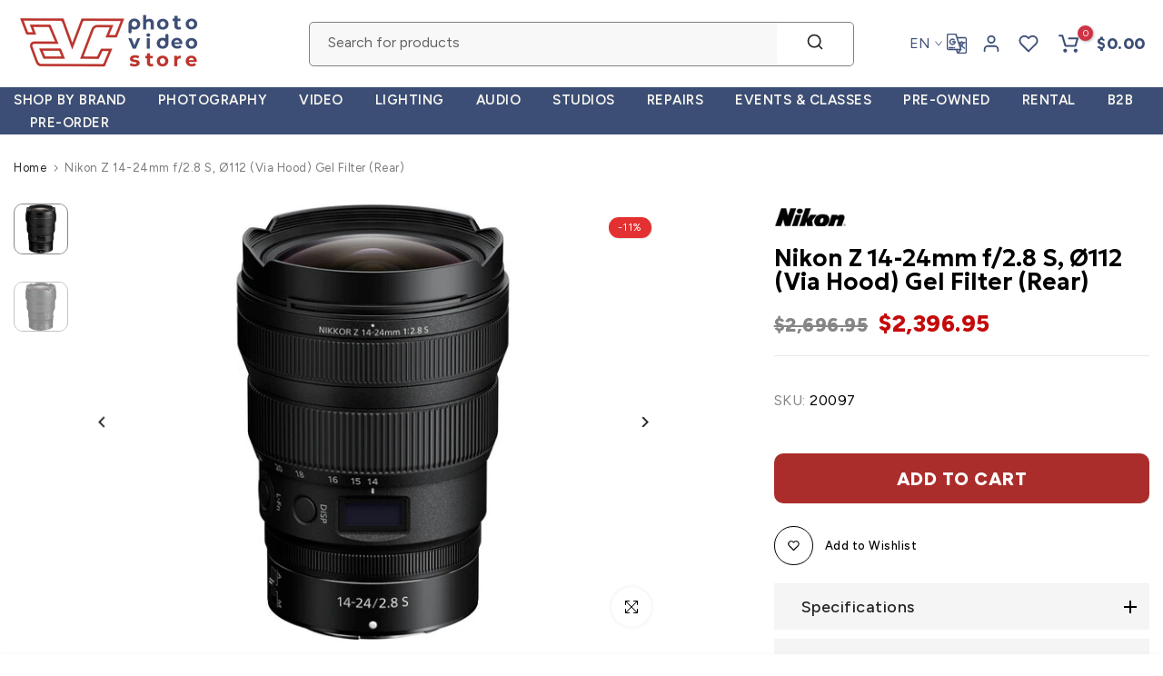

--- FILE ---
content_type: text/css
request_url: https://avcstore.com/cdn/shop/t/44/assets/t4s-base.css?v=180203407878897195091746022878
body_size: 8700
content:
html,body,div,span,applet,object,iframe,h1,h2,h3,h4,h5,h6,p,blockquote,pre,a,abbr,acronym,address,big,cite,code,del,dfn,em,img,ins,kbd,q,s,samp,small,strike,strong,sub,sup,tt,var,b,u,i,center,dl,dt,dd,ol,ul,li,fieldset,form,label,legend,table,caption,tbody,tfoot,thead,tr,th,td,article,aside,canvas,details,embed,figure,figcaption,footer,header,hgroup,menu,nav,output,ruby,section,summary,time,mark,audio,video{margin:0;padding:0;border:0;vertical-align:baseline;font:inherit;font-size:100%}*,*:before,*:after{-webkit-box-sizing:border-box;-moz-box-sizing:border-box;box-sizing:border-box}@-ms-viewport{width:device-width}html{box-sizing:border-box;-ms-overflow-style:scrollbar;-ms-text-size-adjust:100%;-webkit-text-size-adjust:100%;-webkit-tap-highlight-color:transparent}body{margin:0;background-color:#fff;color:#878787;font-size:16px;font-family:Arial,Helvetica,sans-serif;-webkit-font-smoothing:antialiased;-moz-osx-font-smoothing:grayscale;text-rendering:optimizeLegibility;line-height:1.6;scroll-behavior:smooth}table{border-spacing:0;border-collapse:collapse;margin-bottom:35px;width:100%;line-height:1.4}table,td,th{border:1px solid var(--border-color);vertical-align:middle}caption,th,td{vertical-align:middle;text-align:left;font-weight:400}th{border-width:0 1px 1px 0;font-weight:600}td{border-width:0 1px 1px 0}td,th{padding:10px}q,blockquote{quotes:none}q:before,q:after,blockquote:before,blockquote:after{content:"";content:none}a img{border:none}article,aside,details,figcaption,figure,footer,header,hgroup,main,menu,nav,section,summary{display:block}a,button,input{-ms-touch-action:manipulation;touch-action:manipulation}button,input,optgroup,select,textarea{border:1px solid;box-shadow:none;outline:0;margin:0;color:inherit;font:inherit;appearance:none;-moz-appearance:none;-webkit-appearance:none}input[type=checkbox],input[type=radio]{appearance:auto;-webkit-appearance:auto}button{overflow:visible}button,html input[type=button]:not(.t4s-btn),input[type=reset],input[type=submit]:not(.t4s-btn){padding:11px 15px;font-size:14px;line-height:18px;cursor:pointer;box-shadow:none;outline:none;text-shadow:none;text-transform:none;border:none;appearance:none;-moz-appearance:none;-webkit-appearance:none;transition:color .3s ease,background-color .3s ease,border-color .3s ease,box-shadow .3s ease,opacity .3s ease}input,select,textarea{font-size:13px;outline:0;padding:10px 15px;transition:border-color .5s}input:-webkit-autofill{border-color:#e6e6e6;-webkit-box-shadow:0 0 0 1000px #FFF inset;-webkit-text-fill-color:#777}input:focus:-webkit-autofill{border-color:#d9d9d9}button::-moz-focus-inner,input::-moz-focus-inner{padding:0;border:0}input[type=search]{-webkit-appearance:textfield}input[type=search]::-webkit-search-cancel-button,input[type=search]::-webkit-search-decoration{-webkit-appearance:none}input[type=number]::-webkit-inner-spin-button,input[type=number]::-webkit-outer-spin-button{height:auto}p{margin-bottom:20px}a{color:#333;text-decoration:none;transition:all .25s ease}a:hover,a:active{outline:none;text-decoration:none}a:hover{color:#242424}h1 a,h2 a,h3 a,h4 a,h5 a,h6 a,.t4s_title a{font-family:inherit}big{font-size:larger}abbr{border-bottom:1px dotted;color:#d62432;text-decoration:none}acronym{border-bottom:1px dotted;text-decoration:none}.required{border:none;color:var(--t4s-error-color);font-size:16px;margin-inline-start:3px;line-height:1}abbr[title]{border:none}strong,b{font-weight:600}mark{display:inline-block;padding:5px 8px;background-color:#f7f7f7;color:#333;font-weight:600;line-height:1}code,kbd{padding:2px 5px}code,kbd,pre,samp{-webkit-hyphens:none;hyphens:none;font-family:monospace,serif}ins{text-decoration:none}pre{overflow:auto;margin-bottom:20px;padding:20px;background-color:#f7f7f7;text-align:left;white-space:pre;white-space:pre-wrap;word-wrap:break-word}i,dfn,em,cite,var{font-style:italic}sub,sup{position:relative;vertical-align:baseline;font-size:75%;line-height:1}sup{top:-.5em}sub{bottom:-.25em}small{font-size:80%}hr{margin-top:15px;margin-bottom:15px;max-width:100px;border:none;border-bottom:1px solid var(--border-color)}img{max-width:100%;height:auto;border:0;vertical-align:middle}.t4s-clearfix:after,.t4s-clearfix:before{content:" ";display:table}.t4s-clearfix:after{clear:both}iframe,embed{max-width:100%}blockquote{margin-bottom:20px;padding-left:30px;border-left:2px solid;font-style:italic;font-size:110%}blockquote p{margin-bottom:0}blockquote cite{display:block;margin-top:10px;color:#333;font-weight:600;font-style:normal;font-size:16px}blockquote cite:before{content:"";display:inline-block;margin-right:5px;width:15px;height:1px;background-color:currentColor;vertical-align:middle}address{margin-bottom:20px;font-style:italic;line-height:1.8}fieldset{margin-bottom:20px;padding:20px 40px;border:1px solid rgba(119,119,119,.2)}fieldset legend{margin-bottom:0;padding-right:15px;padding-left:15px;width:auto}legend{color:#242424}.t4s-xts-scheme-light legend{color:#fff}.t4s-xts-scheme-dark legend{color:#242424}audio,canvas,progress,video{display:inline-block;vertical-align:baseline}audio:not([controls]){display:none;height:0}svg:not(:root){overflow:hidden}ol,ul{list-style:none;margin-bottom:var(--list-mb);padding-inline-start:var(--li-pl);--list-mb: 20px;--li-mb: 10px;--li-pl: 17px}.visually-hidden{position:absolute!important;overflow:hidden;width:1px;height:1px;margin:-1px;padding:0;border:0;clip:rect(0 0 0 0);word-wrap:normal!important}.visually-hidden--inline{margin:0;height:1em}.skip-to-content-link:focus{z-index:9999;position:inherit;overflow:auto;width:auto;height:auto;clip:auto}.skip-to-content-link{background:var(--t4s-dark-color);color:var(--t4s-light-color);padding:10px 15px}*:focus-visible,a:focus:focus-visible{outline:.2rem solid rgba(var(--text-color-rgb),.5);outline-offset:.3rem;box-shadow:none}.t4s_field__input:focus-visible,input:not([type=submit]):not([type=checkbox]):focus-visible,select:focus-visible,textarea:focus-visible{box-shadow:none;outline:0}.t4s_frm_input:focus,input:not([type=submit]):not([type=checkbox]):focus,select:focus,textarea:focus{border-color:rgba(var(--text-color-rgb),.8);outline:none}select{padding-top:0;padding-bottom:0;padding-inline-start:15px;padding-inline-end:30px;max-width:100%;width:100%;height:40px;vertical-align:middle;font-size:14px;transition:border-color .5s;-webkit-appearance:none;-moz-appearance:none;appearance:none;background-image:url([data-uri]);background-position:right 10px top 50%;background-size:auto 18px;background-repeat:no-repeat;display:inline-block;background-color:transparent;box-shadow:none;border-radius:30px}blockquote,q{position:relative;margin-bottom:20px;font-style:italic;font-size:14px;display:block;font-family:var(--font-family-3)!important;border:0;padding:30px 25px 30px 60px;background-color:rgba(var(--text-color-rgb),.1);quotes:"\201c" "\201d"}blockquote:before,q:before{content:open-quote;left:25px;top:0;font-size:50px;position:absolute}blockquote:after,q:after{content:no-close-quote}em{font-family:var(--font-family-3)!important}.t4s-container,.t4s-container-fluid,.t4s-container-xxl,.t4s-container-xl,.t4s-container-lg,.t4s-container-md,.t4s-container-sm{width:100%;padding-right:calc(.5 * var(--ts-gutter-x, 3rem));padding-left:calc(.5 * var(--ts-gutter-x, 3rem));margin-right:auto;margin-left:auto}@media (min-width: 1250px){.t4s-container.is--t4s-stretch{max-width:calc(100vw - (calc(100vw - var(--width-nt-stretch)) / 2) - var(--padding-nt-stretch))!important;margin-right:0!important;margin-left:auto!important;padding-left:0!important;padding-right:0!important}.rtl_true .t4s-container.is--t4s-stretch{margin-right:auto!important;margin-left:0!important}}@media (min-width: 1200px){.t4s-container-xl,.t4s-container-lg,.t4s-container-md,.t4s-container-sm,.t4s-container{max-width:1170px}}@media (min-width: 1230px){.t4s-container-xl,.t4s-container-lg,.t4s-container-md,.t4s-container-sm,.t4s-container{max-width:1200px}}.t4s-row{--ts-gutter-x: 3rem;--ts-gutter-y: 0px;display:flex;flex-wrap:wrap;margin-top:calc(-1 * var(--ts-gutter-y));margin-right:calc(-.5 * var(--ts-gutter-x));margin-left:calc(-.5 * var(--ts-gutter-x))}.t4s-row.t4s-row-mt{margin-top:0}.t4s-col-item{padding-right:calc(var(--ts-gutter-x) * .5);padding-left:calc(var(--ts-gutter-x) * .5);margin-top:var(--ts-gutter-y);box-sizing:border-box;flex-shrink:0;width:100%;max-width:100%}.t4s-row-slider:not(.flickityt4s-enabled){display:flex;flex-wrap:nowrap;overflow:hidden;width:100%}.t4s-col-slide{width:calc(100% / var(--ts-w-slide,1));min-width:calc(100% / var(--ts-cols-slide,1));margin-right:var(--ts-gutter-x)}.rtl_true .t4s-row-slider:not(.flickityt4s-enabled){margin-left:calc(var(--ts-gutter-x) *-1);margin-right:0}.t4s-row-slider.t4s-slider-cols-2 .t4s-col-slide{--ts-cols-slide: 2}.t4s-row-slider.t4s-slider-cols-3 .t4s-col-slide{--ts-cols-slide: 3}.t4s-row-slider.t4s-slider-cols-4 .t4s-col-slide{--ts-cols-slide: 4}.t4s-row-slider.t4s-slider-cols-5 .t4s-col-slide{--ts-cols-slide: 5}.t4s-row-slider.t4s-slider-cols-6 .t4s-col-slide{--ts-cols-slide: 6}.t4s-col{flex:1 0 0%}.t4s-col-slide .t4s-row-cols-auto>.t4s-col-item,.t4s-row-cols-auto .flickityt4s-slider>.t4s-col-item{flex:0 0 auto;width:auto}.t4s-row-cols-1>.t4s-col-item,.t4s-row-cols-1 .flickityt4s-slider>.t4s-col-item,.t4s-row-cols-list_t4s>.t4s-col-item{width:100%}.t4s-row-cols-2>.t4s-col-item,.t4s-row-cols-2 .flickityt4s-slider>.t4s-col-item{width:50%}.t4s-row-cols-3>.t4s-col-item,.t4s-row-cols-3 .flickityt4s-slider>.t4s-col-item{width:33.3333333333%}.t4s-row-cols-4>.t4s-col-item,.t4s-row-cols-4 .flickityt4s-slider>.t4s-col-item{width:25%}.t4s-row-cols-5>.t4s-col-item,.t4s-row-cols-5 .flickityt4s-slider>.t4s-col-item,.t4s-col-15{flex:0 0 auto;width:20%}.t4s-row-slider.t4s-slider-cols-6 .t4s-col-slide,.t4s-row-cols-6>.t4s-col-item,.t4s-row-cols-6 .flickityt4s-slider>.t4s-col-item{width:16.6666666667%}.t4s-col-auto{flex:0 0 auto;width:auto}.t4s-col-1{flex:0 0 auto;width:8.33333333%}.t4s-col-2{flex:0 0 auto;width:16.66666667%}.t4s-col-3{flex:0 0 auto;width:25%}.t4s-col-4{flex:0 0 auto;width:33.33333333%}.t4s-col-5{flex:0 0 auto;width:41.66666667%}.t4s-col-6{flex:0 0 auto;width:50%}.t4s-col-7{flex:0 0 auto;width:58.33333333%}.t4s-col-8{flex:0 0 auto;width:66.66666667%}.t4s-col-9{flex:0 0 auto;width:75%}.t4s-col-10{flex:0 0 auto;width:83.33333333%}.t4s-col-11{flex:0 0 auto;width:91.66666667%}.t4s-col-12{flex:0 0 auto;width:100%}.t4s-offset-1{margin-inline-start:8.33333333%}.t4s-offset-2{margin-inline-start:16.66666667%}.t4s-offset-3{margin-inline-start:25%}.t4s-offset-4{margin-inline-start:33.33333333%}.t4s-offset-5{margin-inline-start:41.66666667%}.t4s-offset-6{margin-inline-start:50%}.t4s-offset-7{margin-inline-start:58.33333333%}.t4s-offset-8{margin-inline-start:66.66666667%}.t4s-offset-9{margin-inline-start:75%}.t4s-offset-10{margin-inline-start:83.33333333%}.t4s-offset-11{margin-inline-start:91.66666667%}.t4s-g-0,.t4s-gx-0,.t4s-px-0{--ts-gutter-x: 0px}.t4s-g-0,.t4s-gy-0{--ts-gutter-y: 0px}.t4s-g-2,.t4s-gx-2,.t4s-px-2{--ts-gutter-x: 2px}.t4s-g-2,.t4s-gy-2{--ts-gutter-y: 2px}.t4s-g-3,.t4s-gx-3,.t4s-px-3{--ts-gutter-x: 3px}.t4s-g-3,.t4s-gy-3{--ts-gutter-y: 3px}.t4s-g-4,.t4s-gx-4,.t4s-px-4{--ts-gutter-x: 4px}.t4s-g-4,.t4s-gy-4{--ts-gutter-y: 4px}.t4s-g-5,.t4s-gx-5,.t4s-px-5{--ts-gutter-x: 5px}.t4s-g-5,.t4s-gy-5{--ts-gutter-y: 5px}.t4s-g-6,.t4s-gx-6,.t4s-px-6{--ts-gutter-x: 6px}.t4s-g-6,.t4s-gy-6{--ts-gutter-y: 6px}.t4s-g-8,.t4s-gx-8,.t4s-px-8{--ts-gutter-x: 8px}.t4s-g-8,.t4s-gy-8{--ts-gutter-y: 8px}.t4s-g-10,.t4s-gx-10,.t4s-px-10{--ts-gutter-x: 10px}.t4s-g-10,.t4s-gy-10{--ts-gutter-y: 10px}.t4s-g-15,.t4s-gx-15,.t4s-px-15{--ts-gutter-x: 15px}.t4s-g-15,.t4s-gy-15{--ts-gutter-y: 15px}.t4s-g-20,.t4s-gx-20,.t4s-px-20{--ts-gutter-x: 20px}.t4s-g-20,.t4s-gy-20{--ts-gutter-y: 20px}.t4s-g-25,.t4s-gx-25,.t4s-px-25{--ts-gutter-x: 25px}.t4s-g-25,.t4s-gy-25{--ts-gutter-y: 25px}.t4s-g-30,.t4s-gx-30,.t4s-px-30{--ts-gutter-x: 30px}.t4s-g-30,.t4s-gy-30{--ts-gutter-y: 30px}.t4s-g-40,.t4s-gx-40,.t4s-px-40{--ts-gutter-x: 40px}.t4s-g-40,.t4s-gy-40{--ts-gutter-y: 40px}@media (min-width: 576px){.t4s-col-sm{flex:1 0 0%}.t4s-row-cols-sm-auto>.t4s-col-item,.t4s-row-cols-sm-auto .flickityt4s-slider>.t4s-col-item{flex:0 0 auto;width:auto}.t4s-row-cols-sm-1>.t4s-col-item,.t4s-row-cols-sm-1 .flickityt4s-slider>.t4s-col-item{width:100%}.t4s-row-cols-sm-2>.t4s-col-item,.t4s-row-cols-sm-2 .flickityt4s-slider>.t4s-col-item{width:50%}.t4s-row-cols-sm-3>.t4s-col-item,.t4s-row-cols-sm-3 .flickityt4s-slider>.t4s-col-item{width:33.3333333333%}.t4s-row-cols-sm-4>.t4s-col-item,.t4s-row-cols-sm-4 .flickityt4s-slider>.t4s-col-item{width:25%}.t4s-row-cols-sm-5>.t4s-col-item,.t4s-row-cols-sm-5 .flickityt4s-slider>.t4s-col-item,.t4s-col-sm-15{width:20%}.t4s-row-cols-sm-6>.t4s-col-item,.t4s-row-cols-sm-6 .flickityt4s-slider>.t4s-col-item{width:16.6666666667%}.t4s-col-sm-auto{flex:0 0 auto;width:auto}.t4s-col-sm-1{flex:0 0 auto;width:8.33333333%}.t4s-col-sm-2{flex:0 0 auto;width:16.66666667%}.t4s-col-sm-3{flex:0 0 auto;width:25%}.t4s-col-sm-4{flex:0 0 auto;width:33.33333333%}.t4s-col-sm-5{flex:0 0 auto;width:41.66666667%}.t4s-col-sm-6{flex:0 0 auto;width:50%}.t4s-col-sm-7{flex:0 0 auto;width:58.33333333%}.t4s-col-sm-8{flex:0 0 auto;width:66.66666667%}.t4s-col-sm-9{flex:0 0 auto;width:75%}.t4s-col-sm-10{flex:0 0 auto;width:83.33333333%}.t4s-col-sm-11{flex:0 0 auto;width:91.66666667%}.t4s-col-sm-12{flex:0 0 auto;width:100%}.t4s-offset-sm-0{margin-inline-start:0}.t4s-offset-sm-1{margin-inline-start:8.33333333%}.t4s-offset-sm-2{margin-inline-start:16.66666667%}.t4s-offset-sm-3{margin-inline-start:25%}.t4s-offset-sm-4{margin-inline-start:33.33333333%}.t4s-offset-sm-5{margin-inline-start:41.66666667%}.t4s-offset-sm-6{margin-inline-start:50%}.t4s-offset-sm-7{margin-inline-start:58.33333333%}.t4s-offset-sm-8{margin-inline-start:66.66666667%}.t4s-offset-sm-9{margin-inline-start:75%}.t4s-offset-sm-10{margin-inline-start:83.33333333%}.t4s-offset-sm-11{margin-inline-start:91.66666667%}.t4s-g-sm-0,.t4s-gx-sm-0,.t4s-px-sm-0{--ts-gutter-x: 0px}.t4s-g-sm-0,.t4s-gy-sm-0{--ts-gutter-y: 0px}.t4s-g-sm-2,.t4s-gx-sm-2,.t4s-px-sm-2{--ts-gutter-x: 2px}.t4s-g-sm-2,.t4s-gy-sm-2{--ts-gutter-y: 2px}.t4s-g-sm-3,.t4s-gx-sm-3,.t4s-px-sm-3{--ts-gutter-x: 3px}.t4s-g-sm-3,.t4s-gy-sm-3{--ts-gutter-y: 3px}.t4s-g-sm-4,.t4s-gx-sm-4,.t4s-px-sm-4{--ts-gutter-x: 4px}.t4s-g-sm-4,.t4s-gy-sm-4{--ts-gutter-y: 4px}.t4s-g-sm-5,.t4s-gx-sm-5,.t4s-px-sm-5{--ts-gutter-x: 5px}.t4s-g-sm-5,.t4s-gy-sm-5{--ts-gutter-y: 5px}.t4s-g-sm-6,.t4s-gx-sm-6,.t4s-px-sm-6{--ts-gutter-x: 6px}.t4s-g-sm-6,.t4s-gy-sm-6{--ts-gutter-y: 6px}.t4s-g-sm-8,.t4s-gx-sm-8,.t4s-px-sm-8{--ts-gutter-x: 8px}.t4s-g-sm-8,.t4s-gy-sm-8{--ts-gutter-y: 8px}.t4s-g-sm-10,.t4s-gx-sm-10,.t4s-px-sm-10{--ts-gutter-x: 10px}.t4s-g-sm-10,.t4s-gy-sm-10{--ts-gutter-y: 10px}.t4s-g-sm-15,.t4s-gx-sm-15,.t4s-px-sm-15{--ts-gutter-x: 15px}.t4s-g-sm-15,.t4s-gy-sm-15{--ts-gutter-y: 15px}.t4s-g-sm-20,.t4s-gx-sm-20,.t4s-px-sm-20{--ts-gutter-x: 20px}.t4s-g-sm-20,.t4s-gy-sm-20{--ts-gutter-y: 20px}.t4s-g-sm-25,.t4s-gx-sm-25,.t4s-px-sm-25{--ts-gutter-x: 25px}.t4s-g-sm-25,.t4s-gy-sm-25{--ts-gutter-y: 25px}.t4s-g-sm-30,.t4s-gx-sm-30,.t4s-px-sm-30{--ts-gutter-x: 30px}.t4s-g-sm-30,.t4s-gy-sm-30{--ts-gutter-y: 30px}.t4s-g-sm-35,.t4s-gx-sm-35,.t4s-px-sm-35{--ts-gutter-x: 35px}.t4s-g-sm-35,.t4s-gy-sm-35{--ts-gutter-y: 35px}.t4s-g-sm-40,.t4s-gx-sm-40,.t4s-px-sm-40{--ts-gutter-x: 40px}.t4s-g-sm-40,.t4s-gy-sm-40{--ts-gutter-y: 40px}}@media (min-width: 768px){.t4s-col-md-custom{width:var(--t4s-cus-col-md,50%);flex:0 0 auto}.t4s-col-md{flex:1 0 0%}.t4s-row-cols-md-auto>.t4s-col-item,.t4s-row-cols-md-auto .flickityt4s-slider>.t4s-col-item{flex:0 0 auto;width:auto}.t4s-row-cols-md-1>.t4s-col-item,.t4s-row-cols-md-1 .flickityt4s-slider>.t4s-col-item,.t4s-row-cols-md-list_t4s>.t4s-col-item{width:100%}.t4s-row-cols-md-2>.t4s-col-item,.t4s-row-cols-md-2 .flickityt4s-slider>.t4s-col-item{width:50%}.t4s-row-cols-md-3>.t4s-col-item,.t4s-row-cols-md-3 .flickityt4s-slider>.t4s-col-item{width:33.3333333333%}.t4s-row-cols-md-4>.t4s-col-item,.t4s-row-cols-md-4 .flickityt4s-slider>.t4s-col-item{width:25%}.t4s-row-cols-md-5>.t4s-col-item,.t4s-row-cols-md-5 .flickityt4s-slider>.t4s-col-item,.t4s-col-md-15{width:20%}.t4s-row-cols-md-6>.t4s-col-item,.t4s-row-cols-md-6 .flickityt4s-slider>.t4s-col-item{width:16.6666666667%}.t4s-col-md-auto{flex:0 0 auto;width:auto}.t4s-col-md-1{flex:0 0 auto;width:8.33333333%}.t4s-col-md-2{flex:0 0 auto;width:16.66666667%}.t4s-col-md-3{flex:0 0 auto;width:25%}.t4s-col-md-4{flex:0 0 auto;width:33.33333333%}.t4s-col-md-41{flex:0 0 auto;width:39.0625%}.t4s-col-md-42{flex:0 0 auto;width:30.46875%}.t4s-col-md-5{flex:0 0 auto;width:41.66666667%}.t4s-col-md-6{flex:0 0 auto;width:50%}.t4s-col-md-7{flex:0 0 auto;width:58.33333333%}.t4s-col-md-8{flex:0 0 auto;width:66.66666667%}.t4s-col-md-81{flex:0 0 auto;width:69.53125%}.t4s-col-md-82{flex:0 0 auto;width:60.9375%}.t4s-col-md-9{flex:0 0 auto;width:75%}.t4s-col-md-10{flex:0 0 auto;width:83.33333333%}.t4s-col-md-11{flex:0 0 auto;width:91.66666667%}.t4s-col-md-12{flex:0 0 auto;width:100%}.t4s-offset-md-0{margin-inline-start:0}.t4s-offset-md-1{margin-inline-start:8.33333333%}.t4s-offset-md-2{margin-inline-start:16.66666667%}.t4s-offset-md-3{margin-inline-start:25%}.t4s-offset-md-4{margin-inline-start:33.33333333%}.t4s-offset-md-5{margin-inline-start:41.66666667%}.t4s-offset-md-6{margin-inline-start:50%}.t4s-offset-md-7{margin-inline-start:58.33333333%}.t4s-offset-md-8{margin-inline-start:66.66666667%}.t4s-offset-md-9{margin-inline-start:75%}.t4s-offset-md-10{margin-inline-start:83.33333333%}.t4s-offset-md-11{margin-inline-start:91.66666667%}.t4s-g-md-0,.t4s-gx-md-0,.t4s-px-md-0{--ts-gutter-x: 0px}.t4s-g-md-0,.t4s-gy-md-0{--ts-gutter-y: 0px}.t4s-g-md-2,.t4s-gx-md-2,.t4s-px-md-2{--ts-gutter-x: 2px}.t4s-g-md-2,.t4s-gy-md-2{--ts-gutter-y: 2px}.t4s-g-md-3,.t4s-gx-md-3,.t4s-px-md-3{--ts-gutter-x: 3px}.t4s-g-md-3,.t4s-gy-md-3{--ts-gutter-y: 3px}.t4s-g-md-4,.t4s-gx-md-4,.t4s-px-md-4{--ts-gutter-x: 4px}.t4s-g-md-4,.t4s-gy-md-4{--ts-gutter-y: 4px}.t4s-g-md-5,.t4s-gx-md-5,.t4s-px-md-5{--ts-gutter-x: 5px}.t4s-g-md-5,.t4s-gy-md-5{--ts-gutter-y: 5px}.t4s-g-md-6,.t4s-gx-md-6,.t4s-px-md-6{--ts-gutter-x: 6px}.t4s-g-md-6,.t4s-gy-md-6{--ts-gutter-y: 6px}.t4s-g-md-8,.t4s-gx-md-8,.t4s-px-md-8{--ts-gutter-x: 8px}.t4s-g-md-8,.t4s-gy-md-8{--ts-gutter-y: 8px}.t4s-g-md-10,.t4s-gx-md-10,.t4s-px-md-10{--ts-gutter-x: 10px}.t4s-g-md-10,.t4s-gy-md-10{--ts-gutter-y: 10px}.t4s-g-md-15,.t4s-gx-md-15,.t4s-px-md-15{--ts-gutter-x: 15px}.t4s-g-md-15,.t4s-gy-md-15{--ts-gutter-y: 15px}.t4s-g-md-20,.t4s-gx-md-20,.t4s-px-md-20{--ts-gutter-x: 20px}.t4s-g-md-20,.t4s-gy-md-20{--ts-gutter-y: 20px}.t4s-g-md-25,.t4s-gx-md-25,.t4s-px-md-25{--ts-gutter-x: 25px}.t4s-g-md-25,.t4s-gy-md-25{--ts-gutter-y: 25px}.t4s-g-md-30,.t4s-gx-md-30,.t4s-px-md-30{--ts-gutter-x: 30px}.t4s-g-md-30,.t4s-gy-md-30{--ts-gutter-y: 30px}.t4s-g-md-35,.t4s-gx-md-35,.t4s-px-md-35{--ts-gutter-x: 35px}.t4s-g-md-35,.t4s-gy-md-35{--ts-gutter-y: 35px}.t4s-g-md-40,.t4s-gx-md-40,.t4s-px-md-40{--ts-gutter-x: 40px}.t4s-g-md-40,.t4s-gy-md-40{--ts-gutter-y: 40px}.t4s-g-md-50,.t4s-gx-md-50,.t4s-px-md-50{--ts-gutter-x: 50px}.t4s-g-md-50,.t4s-gy-md-50{--ts-gutter-y: 50px}}@media (min-width: 1025px){.t4s-col-lg-custom{width:var(--t4s-cus-col-lg,25%);flex:0 0 auto}.t4s-col-lg{flex:1 0 0%}.t4s-row-cols-lg-auto>.t4s-col-item,.t4s-row-cols-lg-auto .flickityt4s-slider>.t4s-col-item{flex:0 0 auto;width:auto}.t4s-row-cols-lg-1>.t4s-col-item,.t4s-row-cols-lg-1 .flickityt4s-slider>.t4s-col-item,.t4s-row-cols-lg-list_t4s>.t4s-col-item{width:100%}.t4s-row-cols-lg-2>.t4s-col-item,.t4s-row-cols-lg-2 .flickityt4s-slider>.t4s-col-item{width:50%}.t4s-row-cols-lg-3>.t4s-col-item,.t4s-row-cols-lg-3 .flickityt4s-slider>.t4s-col-item{width:33.3333333333%}.t4s-row-cols-lg-4>.t4s-col-item,.t4s-row-cols-lg-4 .flickityt4s-slider>.t4s-col-item{width:25%}.t4s-row-cols-lg-5>.t4s-col-item,.t4s-row-cols-lg-5 .flickityt4s-slider>.t4s-col-item,.t4s-col-lg-15{width:20%}.t4s-row-cols-lg-6>.t4s-col-item,.t4s-row-cols-lg-6 .flickityt4s-slider>.t4s-col-item{width:16.6666666667%}.t4s-col-lg-auto{flex:0 0 auto;width:auto}.t4s-col-lg-1{flex:0 0 auto;width:8.33333333%}.t4s-col-lg-2{flex:0 0 auto;width:16.66666667%}.t4s-col-lg-3{flex:0 0 auto;width:25%}.t4s-col-lg-4{flex:0 0 auto;width:33.33333333%}.t4s-col-lg-41{flex:0 0 auto;width:39.0625%}.t4s-col-lg-w36{flex:0 0 auto;width:36.7185%}.t4s-col-lg-42{flex:0 0 auto;width:30.46875%}.t4s-col-lg-5{flex:0 0 auto;width:41.66666667%}.t4s-col-lg-6,.t4s-col-item.t4s-col-lg-6{flex:0 0 auto;width:50%}.t4s-col-lg-7{flex:0 0 auto;width:58.33333333%}.t4s-col-lg-8{flex:0 0 auto;width:66.66666667%}.t4s-col-lg-81{flex:0 0 auto;width:69.53125%}.t4s-col-lg-82{flex:0 0 auto;width:60.9375%}.t4s-col-lg-9{flex:0 0 auto;width:75%}.t4s-col-lg-10{flex:0 0 auto;width:83.33333333%}.t4s-col-lg-11{flex:0 0 auto;width:91.66666667%}.t4s-col-lg-12{flex:0 0 auto;width:100%}.t4s-offset-lg-0{margin-inline-start:0}.t4s-offset-lg-1{margin-inline-start:8.33333333%}.t4s-offset-lg-2{margin-inline-start:16.66666667%}.t4s-offset-lg-3{margin-inline-start:25%}.t4s-offset-lg-4{margin-inline-start:33.33333333%}.t4s-offset-lg-5{margin-inline-start:41.66666667%}.t4s-offset-lg-6{margin-inline-start:50%}.t4s-offset-lg-7{margin-inline-start:58.33333333%}.t4s-offset-lg-8{margin-inline-start:66.66666667%}.t4s-offset-lg-9{margin-inline-start:75%}.t4s-offset-lg-10{margin-inline-start:83.33333333%}.t4s-offset-lg-11{margin-inline-start:91.66666667%}.t4s-g-lg-0,.t4s-gx-lg-0,.t4s-px-lg-0{--ts-gutter-x: 0px}.t4s-g-lg-0,.t4s-gy-lg-0{--ts-gutter-y: 0px}.t4s-g-lg-2,.t4s-gx-lg-2,.t4s-px-lg-2{--ts-gutter-x: 2px}.t4s-g-lg-2,.t4s-gy-lg-2{--ts-gutter-y: 2px}.t4s-g-lg-3,.t4s-gx-lg-3,.t4s-px-lg-3{--ts-gutter-x: 3px}.t4s-g-lg-3,.t4s-gy-lg-3{--ts-gutter-y: 3px}.t4s-g-lg-4,.t4s-gx-lg-4,.t4s-px-lg-4{--ts-gutter-x: 4px}.t4s-g-lg-4,.t4s-gy-lg-4{--ts-gutter-y: 4px}.t4s-g-lg-5,.t4s-gx-lg-5,.t4s-px-lg-5{--ts-gutter-x: 5px}.t4s-g-lg-5,.t4s-gy-lg-5{--ts-gutter-y: 5px}.t4s-g-lg-6,.t4s-gx-lg-6,.t4s-px-lg-6{--ts-gutter-x: 6px}.t4s-g-lg-6,.t4s-gy-lg-6{--ts-gutter-y: 6px}.t4s-g-lg-8,.t4s-gx-lg-8,.t4s-px-lg-8{--ts-gutter-x: 8px}.t4s-g-lg-8,.t4s-gy-lg-8{--ts-gutter-y: 8px}.t4s-g-lg-10,.t4s-gx-lg-10,.t4s-px-lg-10{--ts-gutter-x: 10px}.t4s-g-lg-10,.t4s-gy-lg-10{--ts-gutter-y: 10px}.t4s-g-lg-15,.t4s-gx-lg-15,.t4s-px-lg-15{--ts-gutter-x: 15px}.t4s-g-lg-15,.t4s-gy-lg-15{--ts-gutter-y: 15px}.t4s-g-lg-20,.t4s-gx-lg-20,.t4s-px-lg-20{--ts-gutter-x: 20px}.t4s-g-lg-20,.t4s-gy-lg-20{--ts-gutter-y: 20px}.t4s-g-lg-25,.t4s-gx-lg-25,.t4s-px-lg-25{--ts-gutter-x: 25px}.t4s-g-lg-25,.t4s-gy-lg-25{--ts-gutter-y: 25px}.t4s-g-lg-30,.t4s-gx-lg-30,.t4s-px-lg-30{--ts-gutter-x: 30px}.t4s-g-lg-30,.t4s-gy-lg-30{--ts-gutter-y: 30px}.t4s-g-lg-35,.t4s-gx-lg-35,.t4s-px-lg-35{--ts-gutter-x: 35px}.t4s-g-lg-35,.t4s-gy-lg-35{--ts-gutter-y: 35px}.t4s-g-lg-40,.t4s-gx-lg-40,.t4s-px-lg-40{--ts-gutter-x: 40px}.t4s-g-lg-40,.t4s-gy-lg-40{--ts-gutter-y: 40px}.t4s-g-lg-45,.t4s-gx-lg-45,.t4s-px-lg-45{--ts-gutter-x: 45px}.t4s-g-lg-45,.t4s-gy-lg-45{--ts-gutter-y: 45px}.t4s-g-lg-50,.t4s-gx-lg-50,.t4s-px-lg-50{--ts-gutter-x: 50px}.t4s-g-lg-50,.t4s-gy-lg-50{--ts-gutter-y: 50px}}.t4s-d-inline{display:inline!important}.t4s-d-inline-block{display:inline-block!important}.t4s-dib{display:inline-block}.t4s-d-block{display:block!important}.t4s-d-grid{display:grid!important}.t4s-d-table{display:table!important}.t4s-d-table-row{display:table-row!important}.t4s-d-table-cell{display:table-cell!important}.t4s-d-flex{display:flex!important}.t4s-d-inline-flex{display:inline-flex!important}.t4s-d-none{display:none!important}.t4s-flex-fill{flex:1 1 auto!important}.t4s-flex-row{flex-direction:row!important}.t4s-flex-column{flex-direction:column!important}.t4s-flex-row-reverse{flex-direction:row-reverse!important}.t4s-flex-column-reverse{flex-direction:column-reverse!important}.t4s-flex-grow-0{flex-grow:0!important}.t4s-flex-grow-1{flex-grow:1!important}.t4s-flex-shrink-0{flex-shrink:0!important}.t4s-flex-shrink-1{flex-shrink:1!important}.t4s-flex-wrap{flex-wrap:wrap!important}.t4s-flex-nowrap{flex-wrap:nowrap!important}.t4s-flex-wrap-reverse{flex-wrap:wrap-reverse!important}.t4s-justify-content-start{justify-content:flex-start!important}.t4s-justify-content-end{justify-content:flex-end!important}.t4s-justify-content-center{justify-content:center!important}.t4s-justify-content-between{justify-content:space-between!important}.t4s-justify-content-around{justify-content:space-around!important}.t4s-justify-content-evenly{justify-content:space-evenly!important}.t4s-align-items-start{align-items:flex-start!important}.t4s-align-items-end{align-items:flex-end!important}.t4s-align-items-center{align-items:center!important}.t4s-align-items-baseline{align-items:baseline!important}.t4s-align-items-stretch{align-items:stretch!important}.t4s-align-content-start{align-content:flex-start!important}.t4s-align-content-end{align-content:flex-end!important}.t4s-align-content-center{align-content:center!important}.t4s-align-content-between{align-content:space-between!important}.t4s-align-content-around{align-content:space-around!important}.t4s-align-content-stretch{align-content:stretch!important}.t4s-align-self-auto{align-self:auto!important}.t4s-align-self-start{align-self:flex-start!important}.t4s-align-self-end{align-self:flex-end!important}.t4s-align-self-center{align-self:center!important}.t4s-align-self-baseline{align-self:baseline!important}.t4s-align-self-stretch{align-self:stretch!important}.t4s-order-first{order:-1!important}.t4s-order-0{order:0!important}.t4s-order-1{order:1!important}.t4s-order-2{order:2!important}.t4s-order-3{order:3!important}.t4s-order-4{order:4!important}.t4s-order-5{order:5!important}.t4s-order-6{order:6!important}.t4s-order-7{order:7!important}.t4s-order-8{order:8!important}.t4s-order-9{order:9!important}.t4s-order-10{order:10!important}.t4s-order-last{order:19!important}@media (min-width: 576px){.t4s-d-sm-inline{display:inline!important}.t4s-d-sm-inline-block{display:inline-block!important}.t4s-d-sm-block{display:block!important}.t4s-d-sm-grid{display:grid!important}.t4s-d-sm-table{display:table!important}.t4s-d-sm-table-row{display:table-row!important}.t4s-d-sm-table-cell{display:table-cell!important}.t4s-d-sm-flex{display:flex!important}.t4s-d-sm-inline-flex{display:inline-flex!important}.t4s-d-sm-none{display:none!important}.t4s-flex-sm-fill{flex:1 1 auto!important}.t4s-flex-sm-row{flex-direction:row!important}.t4s-flex-sm-column{flex-direction:column!important}.t4s-flex-sm-row-reverse{flex-direction:row-reverse!important}.t4s-flex-sm-column-reverse{flex-direction:column-reverse!important}.t4s-flex-sm-grow-0{flex-grow:0!important}.t4s-flex-sm-grow-1{flex-grow:1!important}.t4s-flex-sm-shrink-0{flex-shrink:0!important}.t4s-flex-sm-shrink-1{flex-shrink:1!important}.t4s-flex-sm-wrap{flex-wrap:wrap!important}.t4s-flex-sm-nowrap{flex-wrap:nowrap!important}.t4s-flex-sm-wrap-reverse{flex-wrap:wrap-reverse!important}.t4s-justify-content-sm-start{justify-content:flex-start!important}.t4s-justify-content-sm-end{justify-content:flex-end!important}.t4s-justify-content-sm-center{justify-content:center!important}.t4s-justify-content-sm-between{justify-content:space-between!important}.t4s-justify-content-sm-around{justify-content:space-around!important}.t4s-justify-content-sm-evenly{justify-content:space-evenly!important}.t4s-align-items-sm-start{align-items:flex-start!important}.t4s-align-items-sm-end{align-items:flex-end!important}.t4s-align-items-sm-center{align-items:center!important}.t4s-align-items-sm-baseline{align-items:baseline!important}.t4s-align-items-sm-stretch{align-items:stretch!important}.t4s-align-content-sm-start{align-content:flex-start!important}.t4s-align-content-sm-end{align-content:flex-end!important}.t4s-align-content-sm-center{align-content:center!important}.t4s-align-content-sm-between{align-content:space-between!important}.t4s-align-content-sm-around{align-content:space-around!important}.t4s-align-content-sm-stretch{align-content:stretch!important}.t4s-align-self-sm-auto{align-self:auto!important}.t4s-align-self-sm-start{align-self:flex-start!important}.t4s-align-self-sm-end{align-self:flex-end!important}.t4s-align-self-sm-center{align-self:center!important}.t4s-align-self-sm-baseline{align-self:baseline!important}.t4s-align-self-sm-stretch{align-self:stretch!important}.t4s-order-sm-first{order:-1!important}.t4s-order-sm-0{order:0!important}.t4s-order-sm-1{order:1!important}.t4s-order-sm-2{order:2!important}.t4s-order-sm-3{order:3!important}.t4s-order-sm-4{order:4!important}.t4s-order-sm-5{order:5!important}.t4s-order-sm-last{order:6!important}}@media (min-width: 768px){.t4s-d-md-inline{display:inline!important}.t4s-d-md-inline-block{display:inline-block!important}.t4s-d-md-block{display:block!important}.t4s-d-md-grid{display:grid!important}.t4s-d-md-table{display:table!important}.t4s-d-md-table-row{display:table-row!important}.t4s-d-md-table-cell{display:table-cell!important}.t4s-d-md-flex{display:flex!important}.t4s-d-md-inline-flex{display:inline-flex!important}.t4s-d-md-none{display:none!important}.t4s-flex-md-fill{flex:1 1 auto!important}.t4s-flex-md-row{flex-direction:row!important}.t4s-flex-md-column{flex-direction:column!important}.t4s-flex-md-row-reverse{flex-direction:row-reverse!important}.t4s-flex-md-column-reverse{flex-direction:column-reverse!important}.t4s-flex-md-grow-0{flex-grow:0!important}.t4s-flex-md-grow-1{flex-grow:1!important}.t4s-flex-md-shrink-0{flex-shrink:0!important}.t4s-flex-md-shrink-1{flex-shrink:1!important}.t4s-flex-md-wrap{flex-wrap:wrap!important}.t4s-flex-md-nowrap{flex-wrap:nowrap!important}.t4s-flex-md-wrap-reverse{flex-wrap:wrap-reverse!important}.t4s-justify-content-md-start{justify-content:flex-start!important}.t4s-justify-content-md-end{justify-content:flex-end!important}.t4s-justify-content-md-center{justify-content:center!important}.t4s-justify-content-md-between{justify-content:space-between!important}.t4s-justify-content-md-around{justify-content:space-around!important}.t4s-justify-content-md-evenly{justify-content:space-evenly!important}.t4s-align-items-md-start{align-items:flex-start!important}.t4s-align-items-md-end{align-items:flex-end!important}.t4s-align-items-md-center{align-items:center!important}.t4s-align-items-md-baseline{align-items:baseline!important}.t4s-align-items-md-stretch{align-items:stretch!important}.t4s-align-content-md-start{align-content:flex-start!important}.t4s-align-content-md-end{align-content:flex-end!important}.t4s-align-content-md-center{align-content:center!important}.t4s-align-content-md-between{align-content:space-between!important}.t4s-align-content-md-around{align-content:space-around!important}.t4s-align-content-md-stretch{align-content:stretch!important}.t4s-align-self-md-auto{align-self:auto!important}.t4s-align-self-md-start{align-self:flex-start!important}.t4s-align-self-md-end{align-self:flex-end!important}.t4s-align-self-md-center{align-self:center!important}.t4s-align-self-md-baseline{align-self:baseline!important}.t4s-align-self-md-stretch{align-self:stretch!important}.t4s-order-md-first{order:-1!important}.t4s-order-md-0{order:0!important}.t4s-order-md-1{order:1!important}.t4s-order-md-2{order:2!important}.t4s-order-md-3{order:3!important}.t4s-order-md-4{order:4!important}.t4s-order-md-5{order:5!important}.t4s-order-md-last{order:6!important}}@media (min-width: 1025px){.t4s-d-lg-inline{display:inline!important}.t4s-d-lg-inline-block{display:inline-block!important}.t4s-d-lg-block{display:block!important}.t4s-d-lg-grid{display:grid!important}.t4s-d-lg-table{display:table!important}.t4s-d-lg-table-row{display:table-row!important}.t4s-d-lg-table-cell{display:table-cell!important}.t4s-d-lg-flex{display:flex!important}.t4s-d-lg-inline-flex{display:inline-flex!important}.t4s-d-lg-none{display:none!important}.t4s-flex-lg-fill{flex:1 1 auto!important}.t4s-flex-lg-row{flex-direction:row!important}.t4s-flex-lg-column{flex-direction:column!important}.t4s-flex-lg-row-reverse{flex-direction:row-reverse!important}.t4s-flex-lg-column-reverse{flex-direction:column-reverse!important}.t4s-flex-lg-grow-0{flex-grow:0!important}.t4s-flex-lg-grow-1{flex-grow:1!important}.t4s-flex-lg-shrink-0{flex-shrink:0!important}.t4s-flex-lg-shrink-1{flex-shrink:1!important}.t4s-flex-lg-wrap{flex-wrap:wrap!important}.t4s-flex-lg-nowrap{flex-wrap:nowrap!important}.t4s-flex-lg-wrap-reverse{flex-wrap:wrap-reverse!important}.t4s-justify-content-lg-start{justify-content:flex-start!important}.t4s-justify-content-lg-end{justify-content:flex-end!important}.t4s-justify-content-lg-center{justify-content:center!important}.t4s-justify-content-lg-between{justify-content:space-between!important}.t4s-justify-content-lg-around{justify-content:space-around!important}.t4s-justify-content-lg-evenly{justify-content:space-evenly!important}.t4s-align-items-lg-start{align-items:flex-start!important}.t4s-align-items-lg-end{align-items:flex-end!important}.t4s-align-items-lg-center{align-items:center!important}.t4s-align-items-lg-baseline{align-items:baseline!important}.t4s-align-items-lg-stretch{align-items:stretch!important}.t4s-align-content-lg-start{align-content:flex-start!important}.t4s-align-content-lg-end{align-content:flex-end!important}.t4s-align-content-lg-center{align-content:center!important}.t4s-align-content-lg-between{align-content:space-between!important}.t4s-align-content-lg-around{align-content:space-around!important}.t4s-align-content-lg-stretch{align-content:stretch!important}.t4s-align-self-lg-auto{align-self:auto!important}.t4s-align-self-lg-start{align-self:flex-start!important}.t4s-align-self-lg-end{align-self:flex-end!important}.t4s-align-self-lg-center{align-self:center!important}.t4s-align-self-lg-baseline{align-self:baseline!important}.t4s-align-self-lg-stretch{align-self:stretch!important}.t4s-order-lg-first{order:-1!important}.t4s-order-lg-0{order:0!important}.t4s-order-lg-1{order:1!important}.t4s-order-lg-2{order:2!important}.t4s-order-lg-3{order:3!important}.t4s-order-lg-4{order:4!important}.t4s-order-lg-5{order:5!important}.t4s-order-lg-last{order:6!important}}@media print{.t4s-d-print-inline{display:inline!important}.t4s-d-print-inline-block{display:inline-block!important}.t4s-d-print-block{display:block!important}.t4s-d-print-grid{display:grid!important}.t4s-d-print-table{display:table!important}.t4s-d-print-table-row{display:table-row!important}.t4s-d-print-table-cell{display:table-cell!important}.t4s-d-print-flex{display:flex!important}.t4s-d-print-inline-flex{display:inline-flex!important}.t4s-d-print-none{display:none!important}}.t4s-text-start{text-align:start!important}.t4s-text-end{text-align:end!important}.t4s-text-center{text-align:center!important}@media (min-width: 576px){.t4s-text-sm-start{text-align:start!important}.t4s-text-sm-end{text-align:end!important}.t4s-text-sm-center{text-align:center!important}}@media (min-width: 768px){.t4s-text-md-start{text-align:start!important}.t4s-text-md-end{text-align:end!important}.t4s-text-md-center{text-align:center!important}}@media (min-width: 1025px){.t4s-text-lg-start{text-align:start!important}.t4s-text-lg-end{text-align:end!important}.t4s-text-lg-center{text-align:center!important}}.t4s-table-res-df{min-height:.01%;overflow-x:auto;-webkit-overflow-scrolling:touch;-ms-overflow-style:-ms-autohiding-scrollbar}@media screen and (max-width: 767px){.t4s-responsive-table{border:0;border-bottom:1px solid var(--border-color)}.t4s-responsive-table thead,.t4s-responsive-table th,.t4s-responsive-table tfoot td:first-of-type{display:none}.t4s-responsive-table td{display:flex;text-align:right;border:0}.t4s-responsive-table td:before{color:var(--text-color);content:attr(data-label);font-size:1.4rem;padding-right:2rem;flex-grow:1;text-align:left}.t4s-responsive-table td:first-of-type{display:flex;align-items:center;padding-top:4rem}.t4s-responsive-table tbody td:last-of-type{padding-bottom:4rem}.t4s-responsive-table tr{display:flex;flex-direction:column;justify-content:flex-start;width:100%}.t4s-responsive-table tbody tr{border-top:1px solid var(--border-color)}}.t4s_ratio{position:relative;width:100%}.t4s_ratio:before{display:block;padding-top:var(--t4s-aspect-ratio);content:""}.t4s_ratio:not(.t4s_bg)>*:not(.t4s-not-style),.no-js .t4s_ratio:not(.t4s_bg)>noscript>*:not(.t4s-not-style){position:absolute;top:0;left:0;width:100%;height:100%}.t4s_ratio21_9{--t4s-aspect-ratio: 42.8571428571%}.t4s_ratio2_1{--t4s-aspect-ratio: 50% }.t4s_ratio16_9{--t4s-aspect-ratio: 56.25%}.t4s_ratio8_5{--t4s-aspect-ratio: 62.5% }.t4s_ratio3_2{--t4s-aspect-ratio: 66.66% }.t4s_ratio4_3{--t4s-aspect-ratio: 75%}.t4s_ratio4_5{--t4s-aspect-ratio: 80% }.t4s_ratio1_1{--t4s-aspect-ratio: 100%}.t4s_ratio5_4{--t4s-aspect-ratio: 125% }.t4s_rationt{--t4s-aspect-ratio: 127.7777778%}.t4s_ratio2_3{--t4s-aspect-ratio: 150% }.t4s_ratio1_2{--t4s-aspect-ratio: 200% }.t4s_ratio_fh{--t4s-aspect-ratio: 100vh}.t4s_ratiocus1{--t4s-aspect-ratio: calc(100% / (var(--aspect-ratiocus1))) }.t4s_ratiocus2{--t4s-aspect-ratio: calc(100% / (var(--aspect-ratiocus2))) }.t4s_ratiocus3{--t4s-aspect-ratio: calc(100% / (var(--aspect-ratiocus3))) }.t4s_ratiocus4{--t4s-aspect-ratio: calc(100% / (var(--aspect-ratiocus4))) }.t4s_ratioadapt .t4s_ratio:before,.t4s_ratioadapt_f .t4s_ratio:before{--t4s-aspect-ratio: calc(100% / (var(--aspect-ratioapt))) }@media (max-width: 767px){.t4s_ratioadapt .t4s_ratio_hasmb:before,.t4s_ratioadapt_f .t4s_ratio_hasmb:before{--t4s-aspect-ratio: calc(100% / (var(--aspect-ratioaptmb))) }.t4s_ratio_cuspx.t4scuspx1_true{--t4s-aspect-ratio: var(--aspect-ratio-cusmb) }.t4s_ratio_cuspx.t4scuspx1_false .t4s_ratio{--t4s-aspect-ratio: calc(100% / (var(--aspect-ratioapt))) }}@media (min-width: 768px) and (max-width: 1024px){.t4s_ratio_cuspx.t4scuspx2_true{--t4s-aspect-ratio: var(--aspect-ratio-custb) }.t4s_ratio_cuspx.t4scuspx2_false .t4s_ratio{--t4s-aspect-ratio: calc(100% / (var(--aspect-ratioapt))) }}@media (min-width: 1025px){.t4s_ratio_cuspx.t4scuspx3_true{--t4s-aspect-ratio: var(--aspect-ratio-cusdt) }.t4s_ratio_cuspx.t4scuspx3_false .t4s_ratio{--t4s-aspect-ratio: calc(100% / (var(--aspect-ratioapt))) }}.t4s_ratio img{object-fit:cover;object-position:center center}.t4s_contain .t4s_ratio img{object-fit:contain}.t4s_position_1 .t4s_ratio img{object-position:left top}.t4s_position_2 .t4s_ratio img{object-position:left center}.t4s_position_3 .t4s_ratio img{object-position:left bottom}.t4s_position_4 .t4s_ratio img{object-position:right top}.t4s_position_5 .t4s_ratio img{object-position:right center}.t4s_position_6 .t4s_ratio img{object-position:right bottom}.t4s_position_7 .t4s_ratio img{object-position:center top}.t4s_position_9 .t4s_ratio img{object-position:center bottom}.t4s_position_default,.t4s_position_0 .t4s_bg{background-position:center center}.t4s_cover .t4s_bg{background-size:cover}.t4s_contain .t4s_bg{background-size:contain}.t4s_position_1 .t4s_bg{background-position:left top}.t4s_position_2 .t4s_bg{background-position:left center}.t4s_position_3 .t4s_bg{background-position:left bottom}.t4s_position_4 .t4s_bg{background-position:right top}.t4s_position_5 .t4s_bg{background-position:right center}.t4s_position_6 .t4s_bg{background-position:right bottom}.t4s_position_7 .t4s_bg{background-position:center top}.t4s_position_9 .t4s_bg{background-position:center bottom}.t4s_ratio_mix.t4s_ratio_fh{--t4s-aspect-ratio-fh: 100vh}.t4s-section:first-child .t4s_ratio_mix.t4s_ratio_fh{--t4s-aspect-ratio-fh: calc( 100vh - var(--header-height2,0px) - var(--topbar-height2,0px) - var(--announcement-height2,0px) )}.t4s_ratio_mix .t4s_ratio{--aspect-ratioapt: calc(100% / (var(--ratioapt)));--ratioapttb:var(--ratioapt);--aspect-ratioapttb: calc(100% / (var(--ratioapttb)));--aspect-ratioaptmb: calc(100% / (var(--ratioaptmb)))}.t4s_ratio_mix.t4s_ratio_fh .t4s_ratio{--aspect-ratioapt: var(--t4s-aspect-ratio-fh);--aspect-ratioaptmb: var(--t4s-aspect-ratio-fh);--aspect-ratioapttb: var(--t4s-aspect-ratio-fh)}.t4s_ratio_mix.t4s_ratioadapt_mix16_9 .t4s_ratio{--aspect-ratioapt: 56.25%;--aspect-ratioaptmb: 56.25%;--aspect-ratioapttb: 56.25%}.t4s_ratio_mix.t4s_ratioadapt_mix4_3 .t4s_ratio{--aspect-ratioapt: 75%;--aspect-ratioaptmb: 75%;--aspect-ratioapttb: 75%}@media (max-width: 767px){.t4s_ratio_mix .t4s_ratio{--t4s-aspect-ratio: var(--aspect-ratioaptmb)}.t4s_ratio_mix.t4s_ratio_cuspx_mb_true .t4s_ratio{--aspect-ratioaptmb: var(--aspect-ratio-cusmb)}}@media (min-width: 768px) and (max-width: 1024px){.t4s_ratio_mix .t4s_ratio{--t4s-aspect-ratio: var(--aspect-ratioapttb)}.t4s_ratio_mix.t4s_ratio_cuspx_tb_true .t4s_ratio{--aspect-ratioapttb: var(--aspect-ratio-custb)}}@media (min-width: 1025px){.t4s_ratio_mix .t4s_ratio{--t4s-aspect-ratio: var(--aspect-ratioapt)}.t4s_ratio_mix.t4s_ratio_cuspx_true .t4s_ratio{--aspect-ratioapt: var(--aspect-ratio-cus)}}.t4s-db{display:block}.t4s-dn,[data-countdown-t4s]:not(.t4s-countdown-enabled),.t4s-countdown-enabled.expired_cdt4{display:none}.t4s-pr{position:relative}.t4s-pa{position:absolute}.t4s-pf{position:fixed}.t4s-op-0{opacity:0}.t4s-t-0{top:0}.t4s-l-0{left:0}.t4s-r-0{right:0}.t4s-b-0{bottom:0}.t4s-full-width-link{position:absolute;top:0;right:0;bottom:0;left:0;z-index:2}.t4s-oh{overflow:hidden}.t4s-z-100{z-index:100}.t4s-cursor-pointer{cursor:pointer}.t4s-pe-auto{pointer-events:auto}.t4s-pe-none{pointer-events:none}.t4s-w-100{width:100%}.t4s-h-100{height:100%}.t4s-lh-1{line-height:1}.t4s-truncate,.t4s-pr-ellipsis-true .t4s-product .t4s-product-title,.t4s-pr-ellipsis-true .t4s-widget__pr .t4s-widget__pr-title{overflow:hidden;text-overflow:ellipsis;white-space:nowrap}.t4s-pr-ellipsis-true .t4s-widget__pr .t4s-widget_if_pr{position:relative;overflow:hidden}.mfp-hide,template,.loading-overlay__spinner[hidden]{display:none!important}.t4s-ts-op{transition:opacity .3s ease-in-out}@-webkit-keyframes t4s-ani-fadeIn{0%{opacity:0}to{opacity:1}}@keyframes t4s-ani-fadeIn{0%{opacity:0}to{opacity:1}}.t4s-tabs-ul{list-style:none;--list-mb: 30px;--li-mb: 0;--li-pl: 0}.t4s-tab-content,.t4s-type-tabs .t4s-tab-wrapper [data-t4s-tab-item],.t4s-type-accordion .t4s-tabs-ul{display:none;-webkit-animation:1s t4s-ani-fadeIn;animation:1s t4s-ani-fadeIn}.t4s-tabs-ul+.t4s-tab-wrapper .t4s-tab-content:not([style]),.t4s-tabs-ul+.t4s-tab-content:not([style]),.t4s-tab-wrapper:first-child .t4s-tab-content:not([style]){display:block;-webkit-animation:none;animation:none}@media (max-width: 1024px){.t4s-accordion-mb-true .t4s-tabs-ul+.t4s-tab-wrapper .t4s-tab-content:not([style]),.t4s-accordion-mb-true .t4s-tab-wrapper:first-child .t4s-tab-content:not([style]),.t4s-accordion-mb-true .t4s-tabs-ul{display:none}.t4s-accordion-mb-true .t4s-tab-wrapper [data-t4s-tab-item]{display:block}}.t4s-tab-content2{pointer-events:none;opacity:0;visibility:hidden;position:absolute;z-index:1;top:0;left:0;right:0;-webkit-transform:translateY(40px);-ms-transform:translateY(40px);transform:translateY(40px);-webkit-transition:.2s ease-in-out;transition:.2s ease-in-out}.t4s-tab-content2.t4s-active{pointer-events:auto;opacity:1;visibility:visible;position:relative;z-index:2;-webkit-transform:none;-ms-transform:none;transform:none;-webkit-transition:.2s ease-in-out .2s;transition:.2s ease-in-out .2s}.t4s-placeholder-svg{display:block;fill:#222;background-color:#f5f5f5;width:100%;height:100%;max-width:100%;max-height:100%;border:1px solid #ddd}.t4s-placeholder-svg.t4s-svg-bg1{background-color:#a9a9a9;border-color:#a9a9a9;fill:#696969}.lazyloadt4s-loader{position:absolute;display:block;width:100%;z-index:90;top:0;left:0;right:0;bottom:0;pointer-events:none;background-repeat:no-repeat;background-position:center;background-size:50px;opacity:0;visibility:hidden;background-color:var(--lz-background);z-index:-1;transition:all .2s ease-in-out}.lazyloadt4s-loader.is-bg-img{transition:none;background-repeat:repeat;background-size:cover;opacity:1;visibility:visible;z-index:-1}.lazyloadt4s+.lazyloadt4s-loader,.lazyloadt4sing+.lazyloadt4s-loader .lazyloadt4s+.lazyloadt4s-loader,.lazyloadt4sing+.lazyloadt4s-loader,.lazyloadt4sNative:not(.lazyloadt4sed)+.lazyloadt4s-loader,.t4s-product-main-img.lazyloadt4s~.lazyloadt4s-loader,.t4s-product-main-img.lazyloadt4sing~.lazyloadt4s-loader{opacity:1;visibility:visible;z-index:1}.t4s-parallax.parallax_enabled>.lazyloadt4s-loader:nth-child(1),.t4s-parallax.parallax_enabled .lazyloadt4s-loader+.lazyloadt4s-loader.is-bg-img,.t4s-product-img:not(:hover) .t4s-product-main-img.lazyloadt4sed~.lazyloadt4s-loader,.lazyloadt4sed~.lazyloadt4s-loader.is-bg-img{opacity:0;visibility:hidden;z-index:-1}.lazyloadt4sed.lazyloadt4sNative~.lazyloadt4s-loader.is-bg-img{opacity:1;visibility:visible}.t4s-product-main-img.lazyloadt4sing~.lazyloadt4s-loader,.lazyloadt4sing+.lazyloadt4s-loader:not(.is-bg-img):not(.is-load-css){background-image:var(--lz-img)}.t4s-lz--fadeIn{opacity:0;transition:opacity .35s cubic-bezier(.215,.61,.355,1)}.lazyloadt4sed.t4s-lz--fadeIn{opacity:1}.t4s-loading--bg{width:50px;height:50px;background-image:var(--lz-img);background-repeat:no-repeat;background-position:center;background-size:cover;margin:20px auto}.t4s-lzcus-true .t4s-product-main-img.lazyloadt4sing~.lazyloadt4s-loader,.t4s-lzcus-true .lazyloadt4sing+.lazyloadt4s-loader:not(.is-bg-img):not(.is-load-css),.t4s-lzcus-true .t4s-loading--bg{background-image:var(--lz-img-cus);background-size:var(--lz-size-cus);-webkit-animation:.35s linear infinite alternate skeletonAnimation;animation:.35s linear infinite alternate skeletonAnimation;will-change:opacity}.t4s-wait--data{position:relative;overflow:hidden;background-color:var(--lz-background);-webkit-animation:.45s linear infinite alternate skeletonAnimation;animation:.45s linear infinite alternate skeletonAnimation;will-change:opacity}@-webkit-keyframes skeletonAnimation{0%{opacity:.45}to{opacity:.9}}@keyframes skeletonAnimation{0%{opacity:.45}to{opacity:.9}}.no-js img.lazyloadt4s,.no-js .lazyloadt4s-loader:not(.is-bg-img),.t4s-product-colors:not(.is-t4s--limit) .is--colors-more,.t4s-pr-color__item.is-color--limit~.t4s-pr-color__item:not(.is--colors-more){display:none!important}.t4s-rte ol,.t4s-rte ul,.t4s-rte--list ol,.t4s-rte--list ul{margin-top:0;margin-inline-end:0px;margin-bottom:17.5px;margin-inline-start:16px;padding-inline-start:0}.t4s-rte ol.list--inline,.t4s-rte ul.list--inline,.t4s-rte--list ol.list--inline,.t4s-rte--list ul.list--inline{margin-inline-start:0}.t4s-rte ul,.t4s-rte--list ul{list-style:disc}.t4s-rte ol,.t4s-rte--list ol{list-style:decimal}.t4s-rte ul ul,.t4s-rte--list ul ul{list-style:circle;margin-inline-start:25px}.t4s-rte ul ul ul,.t4s-rte--list ul ul ul{list-style:square}.t4s-rte a:not(.btn):not(.t4s-link):not(.t4s-btn):not(.t4s-button):not(.t4s-a){border-bottom:1px solid currentColor;padding-bottom:1px}#MainContent{min-height:50vh}#MainContent .shopify-challenge__container,.t4s-empty__page{margin:140px auto;min-height:50vh}#MainContent .shopify-challenge__container{min-height:20vh}.shopify-challenge__container .shopify-challenge__button{margin-top:20px}@media (min-width: 641px){#MainContent .shopify-challenge__container,.t4s-empty__page{margin:200px auto}}.t4s-drawer{position:fixed;top:0;left:0;visibility:hidden;pointer-events:none;-webkit-transform:translate3d(-104%,0,0);transform:translate3d(-104%,0,0)}button[data-btn-as-a]{margin:0!important;padding:0!important;background:none!important;border:none!important;box-shadow:none!important;border-radius:0!important;-webkit-appearance:none;color:var(--text-color)}button[data-btn-as-a]:hover{color:var(--accent-color)}.t4s-input__currentcolor::-webkit-input-placeholder{color:currentcolor}.t4s-input__currentcolor:-ms-input-placeholder{color:currentcolor}.t4s-input__currentcolor::placeholder{color:currentcolor}.focus-none{box-shadow:none!important;outline:0!important}body,.t4s-website-wrapper{background-color:var(--t4s-body-background )}@media (min-width: 1025px){.t4s-wrapper__boxed .t4s-website-wrapper{margin:0 auto;max-width:var(--wrapper-mw);-webkit-box-shadow:0 1px 9px rgb(0 0 0 / 8%);box-shadow:0 1px 9px #00000014}.t4s-wrapper__boxed .t4s-website-wrapper .t4s-type__mega>.t4s-sub-menu,.t4s-wrapper__boxed .t4s-header__wrapper:not(.t4s-layout_vertical) .menu-width__full .t4s-sub-menu{max-width:var(--wrapper-mw)!important}.t4s-wrapper__contentFull .t4s-container{max-width:100%;width:100%;padding-left:30px;padding-right:30px}.t4s-wrapper__wide .t4s-container{max-width:1600px}.t4s-wrapper__custom .t4s-container{max-width:var(--wrapper-mw)}}input.t4s-quantity-input[type=number]::-webkit-inner-spin-button,input.t4s-quantity-input[type=number]::-webkit-outer-spin-button,input.t4s-quantity-input[type=number]{margin:0;-webkit-appearance:none;-moz-appearance:none;appearance:none}.t4s-browser-Firefox input.t4s-quantity-input[type=number]{-webkit-appearance:textfield;-moz-appearance:textfield;appearance:textfield}.t4s-fwm{font-weight:500}.shopify-policy__container{margin:60px auto}.t4s-product__media-item.is--media-hide,.t4s-carousel__nav-item.is--media-hide{display:none}.t4s-carousel__nav-inner.t4s-child-lazyloaded{background-image:none!important}@media (min-width: 1025px){.is--layout_wide{max-width:1600px!important}.is--layout_full{max-width:100%!important;width:100%;padding-left:30px;padding-right:30px}}.t4s-child-lazyloaded.t4s-bg-11{background-image:none!important}.t4s-pr-item-sw-limit .t4s-product-colors:not(.is-t4s--calced){white-space:nowrap;overflow:hidden}.shopify-payment-terms{margin-bottom:15px;display:block}blockquote.t4s-blockquote{quotes:none}blockquote.t4s-blockquote:before,blockquote.t4s-blockquote:after{content:none}blockquote svg{display:none}blockquote.t4s-blockquote svg{display:inline-block;width:30px;height:22px;color:var(--text-color);margin-bottom:10px}blockquote{position:relative;margin-bottom:20px;font-style:normal;font-size:14px;font-weight:500;color:var(--secondary-color);display:block;font-family:var(--font-family-3)!important;border:0;padding:40px 15px 30px;background-color:transparent;border-top:4px solid var(--border-color);border-bottom:4px solid var(--border-color);text-align:center;quotes:"\201c" "\201d"}blockquote small{font-size:12px;color:var(--text-color);text-transform:uppercase;display:block;margin-top:10px}.isotopet4s:not(.isotopet4s-later):not([style]){display:block}.isotopet4s:not(.isotopet4s-later):not([style]):after{content:"";display:block;clear:both}.isotopet4s:not(.isotopet4s-later):not([style]) .t4s-isotopet4s-item,.isotopet4s:not(.isotopet4s-later):not([style])>.t4s-col-item{float:left}.is--hidden-previewbar{padding-bottom:0!important}.is--hidden-previewbar iframe#preview-bar-iframe{display:none!important}.t4s-circle-css{position:relative;width:100px;height:100px;display:flex;justify-content:center;align-items:center;border-radius:50%;--border-minus: calc(var(--border-w, 1px) * 2)}.t4s-circle--inner{width:calc(100% - var(--border-minus));height:calc(100% - var(--border-minus));background:var(--t4s-light-color);position:relative;z-index:2;border-radius:inherit}.t4s-circle--bg{border-radius:inherit;position:absolute;z-index:1;width:100%;height:100%;background:conic-gradient(var(--cricle-active, #000) var(--cricle-degrees),var(--cricle-normal, #eee) var(--cricle-degrees));mask:radial-gradient(circle,transparent 62%,white calc(62% + 1px));-webkit-mask:radial-gradient(circle,transparent 62%,white calc(62% + 1px));will-change:background;transition:background .15s ease-in-out 0s}@media (max-width: 767px){[data-lh="0"]{--text-lh-mb: 1 !important;line-height:1!important}[data-maxw="0"]{max-width:var(--max-width)!important}}@media (min-width: 768px) and (max-width: 1024px){[data-lh-md="0"]{--text-lh-tb: 1 !important;line-height:1!important}[data-maxw-md="0"]{max-width:var(--max-width)!important}}@media (min-width: 1025px){[data-lh-lg="0"]{--text-lh: 1 !important;line-height:1!important}[data-maxw-lg="0"]{max-width:var(--max-width)!important}}.t4s-skeleton-element{background:#f5f5f5;height:50px;margin-bottom:20px;animation:.35s linear 0s infinite alternate none running skeletonAnimation;will-change:opacity}.ske-h-15{height:15px}.ske-h-20{height:20px}.ske-h-40{height:40px}.ske-h-50{height:50px}.ske-h-50{height:55px}.ske-w-50{width:50%}.ske-mt-10{margin-top:10px}.ske-mt-15{margin-top:15px}.ske-mb-0{margin-bottom:0}.ske-mb-10{margin-bottom:10px}.ske-mb-20{margin-bottom:20px}.ske-mb-30{margin-bottom:30px}.ske-mrl-15{margin-left:15px;margin-right:15px}.ske-mrl-20{margin-left:20px;margin-right:20px}.ske-br-5{border-radius:5px}.ske-shine{background:#eee;background:linear-gradient(110deg,#ececec 8%,#f5f5f5 18%,#ececec 33%);background-size:200% 100%;-webkit-animation:1.5s skeletonShine linear infinite;animation:1.5s skeletonShine linear infinite;will-change:background-position-x;--number-ske: -1}.rtl_true .ske-shine{--number-ske: 1}.ske-card-img{width:100px;height:100px;animation:.35s linear 0s infinite alternate none running skeletonAnimation;will-change:opacity}.ske-card-info{margin-inline-start:10px}@-webkit-keyframes skeletonAnimation{0%{opacity:.35}to{opacity:.9}}@keyframes skeletonAnimation{0%{opacity:.35}to{opacity:.9}}@-webkit-keyframes skeletonShine{to{background-position-x:calc(200% * var(--number-ske))}}@keyframes skeletonShine{to{background-position-x:calc(200% * var(--number-ske))}}.t4s-close-overlay{position:fixed;top:0;left:0;height:100vh;width:100vw;z-index:468;visibility:hidden;pointer-events:none;opacity:0;background:#000000b3;transition:opacity .3s ease-in-out,visibility .3s ease-in-out}.t4s-close-overlay.is--visible{pointer-events:auto;opacity:1;visibility:visible;transition:opacity .25s,visibility}@media (max-width: 500px){.locale-selectors__content form{max-width:100%}}@media (prefers-reduced-motion: no-preference){.hdt-reveal-in-view:root{--duration-extra-long: .6s;--animation-slide-in: revealSlideIn var(--duration-extra-long) cubic-bezier(0, 0, .3, 1) forwards;--animation-fade-in: reveaFadeIn var(--duration-extra-long) cubic-bezier(0, 0, .3, 1)}.hdt-reveal-in-view :where([hdt-reveal=fade-in],[hdt-reveal=slide-in]):not([animationend]){opacity:.01}.hdt-reveal-in-view [hdt-reveal=slide-in]:not([animationend]){transform:translateY(2rem)}.hdt-reveal-in-view [hdt-reveal=fade-in]:not(.hdt-reveal--offscreen,[animationend]){opacity:1;animation:var(--animation-fade-in)}.hdt-reveal-in-view [hdt-reveal=slide-in]:not(.hdt-reveal--offscreen,[animationend]){animation:var(--animation-slide-in);animation-delay:calc(var(--animation-order) * 75ms)}.hdt-reveal-in-view :where([hdt-reveal=fade-in].hdt-reveal--design-mode,[hdt-reveal=slide-in].hdt-reveal--design-mode,[hdt-reveal]:not(.hdt-reveal--offscreen).hdt-reveal--cancel):not([animationend]){opacity:1;animation:none;transition:none}.hdt-reveal-in-view [hdt-reveal=slide-in]:not([animationend]).hdt-reveal--design-mode{transform:translateY(0)}@keyframes revealSlideIn{0%{transform:translateY(2rem);opacity:.01}to{transform:translateY(0);opacity:1}}@keyframes reveaFadeIn{0%{opacity:.01}to{opacity:1}}}
/*# sourceMappingURL=/cdn/shop/t/44/assets/t4s-base.css.map?v=180203407878897195091746022878 */


--- FILE ---
content_type: text/css
request_url: https://avcstore.com/cdn/shop/t/44/assets/banner.css?v=27769232178594737021746022878
body_size: -345
content:
.t4s-banner-item .t4s-banner-inner{position:relative;overflow:hidden}.t4s-banner-content{pointer-events:none}.t4s-banner-content .t4s-btn,.t4s-banner-content>a,.t4s-banner-content>.t4s-newsletter-parent{pointer-events:auto}.t4s-banner-content .img-child{margin-bottom:var(--img-mgb)}.banner-bg{background-position:var(--bg-ps);display:block;width:100%;height:100%;position:relative;background-repeat:no-repeat;background-size:cover}.t4s-banner-content.t4s-auto{z-index:10;width:fit-content}.t4s-banner-content.t4s-content-fullwidth{width:100%}.t4s-banner-content.t4s-container{left:0!important;right:0!important;margin:auto;transform:translateY(var(--p-vy));width:100%}.t4s-collection-banner .t4s-banner-item,.t4s-collection-banner .t4s-banner-item .t4s-banner-inner{height:100%;background-position:center;background-repeat:no-repeat;background-size:cover}.t4s-collec-left{flex-direction:row-reverse}.t4s-banner-item .t4s-banner-inner:after{content:"";position:absolute;z-index:1;top:0;left:0;width:100%;height:100%;pointer-events:none;background-color:var(--bg-overlay)}.t4s-banner-parallax-overlay{position:absolute;top:0;right:0;bottom:0;left:0;z-index:1;background-color:var(--bg-overlay)}.t4s-bg-pos-start img{object-position:0 0}.t4s-bg-pos-center img{object-position:50% 50%}.t4s-bg-pos-end img{object-position:100% 100%}.t4s-banner-right{flex-direction:row-reverse}@media (min-width: 768px){.t4s-equal-height-true .t4s-banner-item,.t4s-equal-height-true .t4s-banner-item .t4s-banner-inner,.t4s-equal-height-true .t4s-banner-item .t4s_ratio{height:100%}}@media (max-width: 767px){.t4s-banner-item{margin:var(--mg-mb)}.t4s-collec-left,.t4s-banner-right{flex-direction:column-reverse}.t4s-collection-banner .t4s-banner-item .t4s-banner-inner{height:var(--height)}}
/*# sourceMappingURL=/cdn/shop/t/44/assets/banner.css.map?v=27769232178594737021746022878 */
